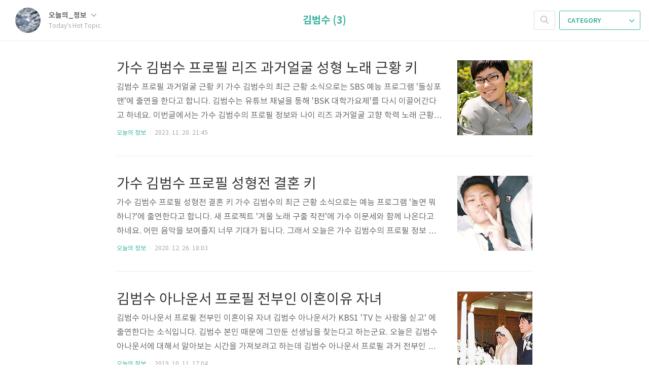

--- FILE ---
content_type: text/html;charset=UTF-8
request_url: https://dkqenfwkqk.tistory.com/tag/%EA%B9%80%EB%B2%94%EC%88%98?page=1
body_size: 27600
content:
<!doctype html>
<html lang="ko">

                                                                                <head>
                <script type="text/javascript">if (!window.T) { window.T = {} }
window.T.config = {"TOP_SSL_URL":"https://www.tistory.com","PREVIEW":false,"ROLE":"guest","PREV_PAGE":"","NEXT_PAGE":"","BLOG":{"id":2908466,"name":"dkqenfwkqk","title":"Today's Hot Topic.","isDormancy":false,"nickName":"오늘의_정보","status":"open","profileStatus":"normal"},"NEED_COMMENT_LOGIN":true,"COMMENT_LOGIN_CONFIRM_MESSAGE":"이 블로그는 로그인한 사용자에게만 댓글 작성을 허용했습니다. 지금 로그인하시겠습니까?","LOGIN_URL":"https://www.tistory.com/auth/login/?redirectUrl=https://dkqenfwkqk.tistory.com/tag/%25EA%25B9%2580%25EB%25B2%2594%25EC%2588%2598","DEFAULT_URL":"https://dkqenfwkqk.tistory.com","USER":{"name":null,"homepage":null,"id":0,"profileImage":null},"SUBSCRIPTION":{"status":"none","isConnected":false,"isPending":false,"isWait":false,"isProcessing":false,"isNone":true},"IS_LOGIN":false,"HAS_BLOG":false,"IS_SUPPORT":false,"IS_SCRAPABLE":false,"TOP_URL":"http://www.tistory.com","JOIN_URL":"https://www.tistory.com/member/join","PHASE":"prod","ROLE_GROUP":"visitor"};
window.T.entryInfo = null;
window.appInfo = {"domain":"tistory.com","topUrl":"https://www.tistory.com","loginUrl":"https://www.tistory.com/auth/login","logoutUrl":"https://www.tistory.com/auth/logout"};
window.initData = {};

window.TistoryBlog = {
    basePath: "",
    url: "https://dkqenfwkqk.tistory.com",
    tistoryUrl: "https://dkqenfwkqk.tistory.com",
    manageUrl: "https://dkqenfwkqk.tistory.com/manage",
    token: "hmGzH5yLIu/V5lStULEusfnTItRhlnk79r51eTImEyel5QmTOW/aVhZP5RioJYow"
};
var servicePath = "";
var blogURL = "";</script>

                
                
                
                        <!-- BusinessLicenseInfo - START -->
        
            <link href="https://tistory1.daumcdn.net/tistory_admin/userblog/userblog-7c7a62cfef2026f12ec313f0ebcc6daafb4361d7/static/plugin/BusinessLicenseInfo/style.css" rel="stylesheet" type="text/css"/>

            <script>function switchFold(entryId) {
    var businessLayer = document.getElementById("businessInfoLayer_" + entryId);

    if (businessLayer) {
        if (businessLayer.className.indexOf("unfold_license") > 0) {
            businessLayer.className = "business_license_layer";
        } else {
            businessLayer.className = "business_license_layer unfold_license";
        }
    }
}
</script>

        
        <!-- BusinessLicenseInfo - END -->
        <!-- GoogleAnalytics - START -->
        <script src="https://www.googletagmanager.com/gtag/js?id=234189780" async="async"></script>
<script>window.dataLayer = window.dataLayer || [];
function gtag(){dataLayer.push(arguments);}
gtag('js', new Date());
gtag('config','234189780', {
    cookie_domain: 'auto',
    cookie_flags: 'max-age=0;domain=.tistory.com',
    cookie_expires: 7 * 24 * 60 * 60 // 7 days, in seconds
});</script>

        <!-- GoogleAnalytics - END -->

<!-- PreventCopyContents - START -->
<meta content="no" http-equiv="imagetoolbar"/>

<!-- PreventCopyContents - END -->

<!-- System - START -->
<script src="//pagead2.googlesyndication.com/pagead/js/adsbygoogle.js" async="async" data-ad-host="ca-host-pub-9691043933427338" data-ad-client="ca-pub-6592536252567913"></script>
<!-- System - END -->

        <!-- TistoryProfileLayer - START -->
        <link href="https://tistory1.daumcdn.net/tistory_admin/userblog/userblog-7c7a62cfef2026f12ec313f0ebcc6daafb4361d7/static/plugin/TistoryProfileLayer/style.css" rel="stylesheet" type="text/css"/>
<script type="text/javascript" src="https://tistory1.daumcdn.net/tistory_admin/userblog/userblog-7c7a62cfef2026f12ec313f0ebcc6daafb4361d7/static/plugin/TistoryProfileLayer/script.js"></script>

        <!-- TistoryProfileLayer - END -->

                
                <meta http-equiv="X-UA-Compatible" content="IE=Edge">
<meta name="format-detection" content="telephone=no">
<script src="//t1.daumcdn.net/tistory_admin/lib/jquery/jquery-3.5.1.min.js" integrity="sha256-9/aliU8dGd2tb6OSsuzixeV4y/faTqgFtohetphbbj0=" crossorigin="anonymous"></script>
<script type="text/javascript" src="//t1.daumcdn.net/tiara/js/v1/tiara-1.2.0.min.js"></script><meta name="referrer" content="always"/>
<meta name="google-adsense-platform-account" content="ca-host-pub-9691043933427338"/>
<meta name="google-adsense-platform-domain" content="tistory.com"/>
<meta name="google-adsense-account" content="ca-pub-6592536252567913"/>
<meta name="description" content="다양한 정보와 이슈블로그"/>

    <!-- BEGIN OPENGRAPH -->
    <meta property="og:type" content="website"/>
<meta property="og:url" content="https://dkqenfwkqk.tistory.com"/>
<meta property="og:site_name" content="Today's Hot Topic."/>
<meta property="og:title" content="'김범수' 태그의 글 목록"/>
<meta property="og:description" content="다양한 정보와 이슈블로그"/>
<meta property="og:image" content="https://img1.daumcdn.net/thumb/R800x0/?scode=mtistory2&fname=https%3A%2F%2Ftistory1.daumcdn.net%2Ftistory%2F2908466%2Fattach%2F6525c2a4f5034ffc96c55eb6f83ec96a"/>
<meta property="og:article:author" content="'오늘의_정보'"/>
    <!-- END OPENGRAPH -->

    <!-- BEGIN TWITTERCARD -->
    <meta name="twitter:card" content="summary_large_image"/>
<meta name="twitter:site" content="@TISTORY"/>
<meta name="twitter:title" content="'김범수' 태그의 글 목록"/>
<meta name="twitter:description" content="다양한 정보와 이슈블로그"/>
<meta property="twitter:image" content="https://img1.daumcdn.net/thumb/R800x0/?scode=mtistory2&fname=https%3A%2F%2Ftistory1.daumcdn.net%2Ftistory%2F2908466%2Fattach%2F6525c2a4f5034ffc96c55eb6f83ec96a"/>
    <!-- END TWITTERCARD -->
<script type="module" src="https://tistory1.daumcdn.net/tistory_admin/userblog/userblog-7c7a62cfef2026f12ec313f0ebcc6daafb4361d7/static/pc/dist/index.js" defer=""></script>
<script type="text/javascript" src="https://tistory1.daumcdn.net/tistory_admin/userblog/userblog-7c7a62cfef2026f12ec313f0ebcc6daafb4361d7/static/pc/dist/index-legacy.js" defer="" nomodule="true"></script>
<script type="text/javascript" src="https://tistory1.daumcdn.net/tistory_admin/userblog/userblog-7c7a62cfef2026f12ec313f0ebcc6daafb4361d7/static/pc/dist/polyfills-legacy.js" defer="" nomodule="true"></script>
<link rel="icon" sizes="any" href="https://t1.daumcdn.net/tistory_admin/favicon/tistory_favicon_32x32.ico"/>
<link rel="icon" type="image/svg+xml" href="https://t1.daumcdn.net/tistory_admin/top_v2/bi-tistory-favicon.svg"/>
<link rel="apple-touch-icon" href="https://t1.daumcdn.net/tistory_admin/top_v2/tistory-apple-touch-favicon.png"/>
<link rel="stylesheet" type="text/css" href="https://t1.daumcdn.net/tistory_admin/www/style/font.css"/>
<link rel="stylesheet" type="text/css" href="https://tistory1.daumcdn.net/tistory_admin/userblog/userblog-7c7a62cfef2026f12ec313f0ebcc6daafb4361d7/static/style/content.css"/>
<link rel="stylesheet" type="text/css" href="https://tistory1.daumcdn.net/tistory_admin/userblog/userblog-7c7a62cfef2026f12ec313f0ebcc6daafb4361d7/static/pc/dist/index.css"/>
<script type="text/javascript">(function() {
    var tjQuery = jQuery.noConflict(true);
    window.tjQuery = tjQuery;
    window.orgjQuery = window.jQuery; window.jQuery = tjQuery;
    window.jQuery = window.orgjQuery; delete window.orgjQuery;
})()</script>
<script type="text/javascript" src="https://tistory1.daumcdn.net/tistory_admin/userblog/userblog-7c7a62cfef2026f12ec313f0ebcc6daafb4361d7/static/script/base.js"></script>
<script type="text/javascript" src="//developers.kakao.com/sdk/js/kakao.min.js"></script>

                

<script async src="https://pagead2.googlesyndication.com/pagead/js/adsbygoogle.js?client=ca-pub-6592536252567913"
     crossorigin="anonymous"></script>

<meta name="google-site-verification" content="w39vaovL0pIgANw1kNvqxIu8fyqaQQIyFpW7LERSOzo" />

<meta name="naver-site-verification" content="2c6a94534756ae5e4b9651a614580d837c71c453" />

	<meta charset="UTF-8">
	<meta name="viewport" content="user-scalable=no, initial-scale=1.0, maximum-scale=1.0, minimum-scale=1.0, width=device-width">
	<title>'김범수' 태그의 글 목록</title>
	<link rel="alternate" type="application/rss+xml" title="Today's Hot Topic." href="https://dkqenfwkqk.tistory.com/rss" />

	<link rel="stylesheet" href="https://tistory1.daumcdn.net/tistory/2908466/skin/style.css?_version_=1734701900">
	<link rel="stylesheet" href="https://tistory1.daumcdn.net/tistory/2908466/skin/images/font.css?_version_=1734701900">

	<!--[if lt IE 9]>
	<script src="//t1.daumcdn.net/tistory_admin/lib/jquery/jquery-1.12.4.min.js"></script>
	<![endif]-->
	<!--[if gte IE 9]><!-->
	<script src="//t1.daumcdn.net/tistory_admin/lib/jquery/jquery-3.5.1.min.js" integrity="sha256-9/aliU8dGd2tb6OSsuzixeV4y/faTqgFtohetphbbj0=" crossorigin="anonymous"></script>
	<!--<![endif]-->

                
                
                <style type="text/css">.another_category {
    border: 1px solid #E5E5E5;
    padding: 10px 10px 5px;
    margin: 10px 0;
    clear: both;
}

.another_category h4 {
    font-size: 12px !important;
    margin: 0 !important;
    border-bottom: 1px solid #E5E5E5 !important;
    padding: 2px 0 6px !important;
}

.another_category h4 a {
    font-weight: bold !important;
}

.another_category table {
    table-layout: fixed;
    border-collapse: collapse;
    width: 100% !important;
    margin-top: 10px !important;
}

* html .another_category table {
    width: auto !important;
}

*:first-child + html .another_category table {
    width: auto !important;
}

.another_category th, .another_category td {
    padding: 0 0 4px !important;
}

.another_category th {
    text-align: left;
    font-size: 12px !important;
    font-weight: normal;
    word-break: break-all;
    overflow: hidden;
    line-height: 1.5;
}

.another_category td {
    text-align: right;
    width: 80px;
    font-size: 11px;
}

.another_category th a {
    font-weight: normal;
    text-decoration: none;
    border: none !important;
}

.another_category th a.current {
    font-weight: bold;
    text-decoration: none !important;
    border-bottom: 1px solid !important;
}

.another_category th span {
    font-weight: normal;
    text-decoration: none;
    font: 10px Tahoma, Sans-serif;
    border: none !important;
}

.another_category_color_gray, .another_category_color_gray h4 {
    border-color: #E5E5E5 !important;
}

.another_category_color_gray * {
    color: #909090 !important;
}

.another_category_color_gray th a.current {
    border-color: #909090 !important;
}

.another_category_color_gray h4, .another_category_color_gray h4 a {
    color: #737373 !important;
}

.another_category_color_red, .another_category_color_red h4 {
    border-color: #F6D4D3 !important;
}

.another_category_color_red * {
    color: #E86869 !important;
}

.another_category_color_red th a.current {
    border-color: #E86869 !important;
}

.another_category_color_red h4, .another_category_color_red h4 a {
    color: #ED0908 !important;
}

.another_category_color_green, .another_category_color_green h4 {
    border-color: #CCE7C8 !important;
}

.another_category_color_green * {
    color: #64C05B !important;
}

.another_category_color_green th a.current {
    border-color: #64C05B !important;
}

.another_category_color_green h4, .another_category_color_green h4 a {
    color: #3EA731 !important;
}

.another_category_color_blue, .another_category_color_blue h4 {
    border-color: #C8DAF2 !important;
}

.another_category_color_blue * {
    color: #477FD6 !important;
}

.another_category_color_blue th a.current {
    border-color: #477FD6 !important;
}

.another_category_color_blue h4, .another_category_color_blue h4 a {
    color: #1960CA !important;
}

.another_category_color_violet, .another_category_color_violet h4 {
    border-color: #E1CEEC !important;
}

.another_category_color_violet * {
    color: #9D64C5 !important;
}

.another_category_color_violet th a.current {
    border-color: #9D64C5 !important;
}

.another_category_color_violet h4, .another_category_color_violet h4 a {
    color: #7E2CB5 !important;
}
</style>

                
                <link rel="stylesheet" type="text/css" href="https://tistory1.daumcdn.net/tistory_admin/userblog/userblog-7c7a62cfef2026f12ec313f0ebcc6daafb4361d7/static/style/revenue.css"/>
<link rel="canonical" href="https://dkqenfwkqk.tistory.com"/>

<!-- BEGIN STRUCTURED_DATA -->
<script type="application/ld+json">
    {"@context":"http://schema.org","@type":"WebSite","url":"/","potentialAction":{"@type":"SearchAction","target":"/search/{search_term_string}","query-input":"required name=search_term_string"}}
</script>
<!-- END STRUCTURED_DATA -->
<link rel="stylesheet" type="text/css" href="https://tistory1.daumcdn.net/tistory_admin/userblog/userblog-7c7a62cfef2026f12ec313f0ebcc6daafb4361d7/static/style/dialog.css"/>
<link rel="stylesheet" type="text/css" href="//t1.daumcdn.net/tistory_admin/www/style/top/font.css"/>
<link rel="stylesheet" type="text/css" href="https://tistory1.daumcdn.net/tistory_admin/userblog/userblog-7c7a62cfef2026f12ec313f0ebcc6daafb4361d7/static/style/postBtn.css"/>
<link rel="stylesheet" type="text/css" href="https://tistory1.daumcdn.net/tistory_admin/userblog/userblog-7c7a62cfef2026f12ec313f0ebcc6daafb4361d7/static/style/tistory.css"/>
<script type="text/javascript" src="https://tistory1.daumcdn.net/tistory_admin/userblog/userblog-7c7a62cfef2026f12ec313f0ebcc6daafb4361d7/static/script/common.js"></script>

                
                </head>


                                                <body id="tt-body-tag">
                
                
                

	<div id="dkIndex">
		<a href="#dkBody">본문 바로가기</a>
		<a href="#dkGnb">메뉴 바로가기</a>
	</div>

	<div id="dkWrap" class="wrap_skin ">
		<div id="dkHead" role="banner" class="area_head ">
			<h1 class="screen_out">Today's Hot Topic.</h1>
			<div class="area_profile ">
				<a class="link_profile" href="/"><img src="https://tistory1.daumcdn.net/tistory/2908466/attach/6525c2a4f5034ffc96c55eb6f83ec96a" width="50" height="50" class="img_profile" alt="프로필사진"></a>
				<div class="info_profile">
					<button type="button" class="btn_name">오늘의_정보
						<span class="ico_skin ico_name"></span>
					</button>
					<ul class="list_name">
						<li><a href="https://dkqenfwkqk.tistory.com/manage/entry/post" class="link_name">글쓰기</a></li>
						<li><a href="https://dkqenfwkqk.tistory.com/manage" class="link_name">관리</a></li>
						<li class="box_division"><a href="https://dkqenfwkqk.tistory.com/tag" class="link_name">태그</a></li>
						<li><a href="https://dkqenfwkqk.tistory.com/guestbook" class="link_name">방명록</a></li>
						<li><a href="https://dkqenfwkqk.tistory.com/rss" class="link_name">RSS</a></li>
					</ul>
					<p class="txt_condition">Today's Hot Topic.</p>
				</div>
			</div>

			<button type="button" class="btn_menu">
				<span class="ico_skin ico_menu">카테고리 메뉴열기</span>
			</button>
		</div>

		<div class="dimmed_layer"></div>

		<button type="button" class="btn_close">
			<span class="ico_skin ico_close">닫기</span>
		</button>

		<div class="area_menu">
			
				<div class="area_search">
					<button type="button" class="btn_search">
						<span class="ico_skin ico_search">검색하기</span>
					</button>
					<form action="#" method="get" class="frm_search" onsubmit="try {
    window.location.href = '/search' + '/' + looseURIEncode(document.getElementsByName('search')[0].value);
    document.getElementsByName('search')[0].value = '';
    return false;
} catch (e) {}">
						<fieldset>
							<legend class="screen_out">검색하기 폼</legend>
							<label for="tfSearch" class="ico_skin lab_search">블로그 내 검색</label>
							<input id="tfSearch" type="text" name="search" value="" class="tf_search">
						</fieldset>
					</form>
				</div>
			

			<div role="navigation" class="area_navi">
				<button type="button" class="btn_cate">CATEGORY <span class="ico_skin ico_cate"></span></button>

				<div class="list_cate">
					<ul class="tt_category"><li class=""><a href="/category" class="link_tit"> 분류 전체보기 <span class="c_cnt">(3226)</span> </a>
  <ul class="category_list"><li class=""><a href="/category/%EC%98%A4%EB%8A%98%EC%9D%98%20%EC%A0%95%EB%B3%B4" class="link_item"> 오늘의 정보 <span class="c_cnt">(3090)</span> </a></li>
<li class=""><a href="/category/%EC%98%A4%EB%8A%98%EC%9D%98%20%EC%9D%B4%EC%8A%88" class="link_item"> 오늘의 이슈 <span class="c_cnt">(135)</span> </a></li>
</ul>
</li>
</ul>


					<ul class="menu_profile">
						<li><a href="https://dkqenfwkqk.tistory.com/guestbook">방명록</a></li>
					</ul>
				</div>
			</div>
		</div>

		<hr class="hide">

		
			<div class="area_list">
				<div class="tit_category">
					<a class="link_category">김범수 (3)</a>
				</div>
			</div>
		

		<div id="dkContent" class="cont_skin" role="main">
<script async src="https://pagead2.googlesyndication.com/pagead/js/adsbygoogle.js?client=ca-pub-6592536252567913"
     crossorigin="anonymous"></script>
<!-- 정보 최상단광고 -->
<ins class="adsbygoogle"
     style="display:block"
     data-ad-client="ca-pub-6592536252567913"
     data-ad-slot="6663059467"
     data-ad-format="auto"
     data-full-width-responsive="true"></ins>
<script>
     (adsbygoogle = window.adsbygoogle || []).push({});
</script>		
			<div id="cMain">

				

				

				

				            
                
	<div id="mArticle" class="article_skin">

		
			<div class="list_content">
				
					<a href="/2946" class="thumbnail_post"><img src="//i1.daumcdn.net/thumb/C148x148/?fname=https%3A%2F%2Fblog.kakaocdn.net%2Fdna%2FuB9ho%2FbtsAEm8f9Em%2FAAAAAAAAAAAAAAAAAAAAACNjGQrW91TXwfnO4VqZ8UupnqgS7Izc-BAnOck8LALa%2Fimg.png%3Fcredential%3DyqXZFxpELC7KVnFOS48ylbz2pIh7yKj8%26expires%3D1769871599%26allow_ip%3D%26allow_referer%3D%26signature%3DuC5%252BP72kmqKjAOW7GB73FjzOxhY%253D"></a>
				
				<a href="/2946" class="link_post">
					<strong class="tit_post">가수 김범수 프로필 리즈 과거얼굴 성형 노래 근황 키</strong>
					<p class="txt_post">김범수 프로필 과거얼굴 근황 키 가수 김범수의 최근 근황 소식으로는 SBS 예능 프로그램 '돌싱포맨'에 출연을 한다고 합니다. 김범수는 유튜브 채널을 통해 'BSK 대학가요제'를 다시 이끌어간다고 하네요. 이번글에서는 가수 김범수의 프로필 정보와 나이 리즈 과거얼굴 고향 학력 노래 근황 최근영상 작품활동 인스타 결혼 키 등 여러 이야기들을 알아보도록 하겠습니다. 가수 김범수 프로필 김범수 리즈 과거이야기 김범수 성형 과거얼굴 1. 가수 김범수 프로필 본명 - 김범수 나이 - 1979년 1월 26일 (44살) 고향 - 경상남도 창원시 신체 - 키 165.1cm, 몸무게 60kg, 혈액형 A형 가족 - 부모님, 남동생 학력 - 중부대학교 대학원 연극영화학 석사 군대 - 육군 병장 만기전역 MBTI - INF..</p>
				</a>
				<div class="detail_info">
					<a href="/category/%EC%98%A4%EB%8A%98%EC%9D%98%20%EC%A0%95%EB%B3%B4" class="link_cate">오늘의 정보</a>
					<span class="txt_bar"></span>
					2023. 11. 20. 21:45
				</div>
			</div>
		

		
	</div>

                
            
                
	<div id="mArticle" class="article_skin">

		
			<div class="list_content">
				
					<a href="/1765" class="thumbnail_post"><img src="//i1.daumcdn.net/thumb/C148x148/?fname=https%3A%2F%2Fblog.kakaocdn.net%2Fdna%2Fn89rn%2FbtqRAkMMffx%2FAAAAAAAAAAAAAAAAAAAAADwV5lkLHsxEv8ZlQPKAF4WkrbHo_lqFdBtjpLXSCnB2%2Fimg.jpg%3Fcredential%3DyqXZFxpELC7KVnFOS48ylbz2pIh7yKj8%26expires%3D1769871599%26allow_ip%3D%26allow_referer%3D%26signature%3DoK5kjctlxg5VAoJLunw0GG5%252FrBc%253D"></a>
				
				<a href="/1765" class="link_post">
					<strong class="tit_post">가수 김범수 프로필 성형전 결혼 키</strong>
					<p class="txt_post">가수 김범수 프로필 성형전 결혼 키 가수 김범수의 최근 근황 소식으로는 예능 프로그램 '놀면 뭐하니?'에 출연한다고 합니다. 새 프로젝트 '겨울 노래 구출 작전'에 가수 이문세와 함께 나온다고 하네요. 어떤 음악을 보여줄지 너무 기대가 됩니다. 그래서 오늘은 가수 김범수의 프로필 정보 성형전 결혼 키 등 다양한 정보와 과거 데뷔 전 사진이 궁금해져서 살펴봤습니다. 그럼 밑에서 가족 사진부터 과거 졸업사진 얼굴을 보실까요? 두근두근두근! 먼저 가수 김범수의 프로필부터 보겠습니다. 본명 김범수, 1979년 1월 26일생으로 만으로 나이 43살이네요. 고향 지역은 겨상남도 창원군 구산면이며 키 몸무게 60kg, 혈액형 A형이라고 합니다. 가족 사항은 부모님 아버지, 어머니, 동생 김영도가 있습니다. 그리고 학..</p>
				</a>
				<div class="detail_info">
					<a href="/category/%EC%98%A4%EB%8A%98%EC%9D%98%20%EC%A0%95%EB%B3%B4" class="link_cate">오늘의 정보</a>
					<span class="txt_bar"></span>
					2020. 12. 26. 18:03
				</div>
			</div>
		

		
	</div>

                
            
                
	<div id="mArticle" class="article_skin">

		
			<div class="list_content">
				
					<a href="/1012" class="thumbnail_post"><img src="//i1.daumcdn.net/thumb/C148x148/?fname=https%3A%2F%2Ft1.daumcdn.net%2Fcfile%2Ftistory%2F996C2C3D5DA0305D20"></a>
				
				<a href="/1012" class="link_post">
					<strong class="tit_post">김범수 아나운서 프로필 전부인 이혼이유 자녀</strong>
					<p class="txt_post">김범수 아나운서 프로필 전부인 이혼이유 자녀 김범수 아나운서가 KBS1 'TV 는 사랑을 싣고' 에 출연한다는 소식입니다. 김범수 본인 때문에 그만둔 선생님을 찾는다고 하는군요. 오늘은 김범수 아나운서에 대해서 알아보는 시간을 가져보려고 하는데 김범수 아나운서 프로필 과거 전부인 사진 재혼 아내 나이 등 다양한 정보들 살펴보도록 하겠습니다. 두근두근두근~~ 먼저 김범수 아나운서 프로필 정보부터 살펴보겠습니다. 김범수 아나운서는 1968년 10월 29일생으로 올해 나이 55세 입니다. 김범수 아나운서는 서울특별시 출생이며 학력사항으로는 서울대학교 경영학 학사 - 서울대학교 경영대학원 경영학 석사 졸업입니다. 김범수 아나운서는 2000년 SBS 8기 공채 아나운서로 데뷔 하였으며 종교는 불교라고 합니다. 김..</p>
				</a>
				<div class="detail_info">
					<a href="/category/%EC%98%A4%EB%8A%98%EC%9D%98%20%EC%A0%95%EB%B3%B4" class="link_cate">오늘의 정보</a>
					<span class="txt_bar"></span>
					2019. 10. 11. 17:04
				</div>
			</div>
		

		
	</div>

                
            

				

				

				
					<div class="area_paging area_paging_list">
						<span class="inner_paging">
							<a  class="ico_skin link_prev no-more-prev">이전</a>
							
								<a href="/tag/%EA%B9%80%EB%B2%94%EC%88%98?page=1" class="link_page"><span class="selected">1</span></a>
							
							<a  class="ico_skin link_next no-more-next">다음</a>
						</span>
					</div>

					<div class="area_paging area_paging_simple">
						<div class="inner_paging">
							<a  class="link_prev no-more-prev">
								<span class="ico_skin ico_prev"></span>이전
							</a>

							<a  class="link_next no-more-next">
								다음<span class="ico_skin ico_next"></span>
							</a>
						</div>
					</div>
				


				<div id="mEtc" class="wrap_etc">
					<div class="inner_aside">
						
								<!-- 공지사항 -->
								
									<div class="box_aside">
										<strong>공지사항</strong>
										<ul class="list_board">
											
										</ul>
									</div>
								
							
								<!-- 최근에 올라온 글 -->
								<div class="box_aside">
									<strong>최근에 올라온 글</strong>
									<ul class="list_board">
										
									</ul>
								</div>
							
								<!-- 최근에 달린 댓글 -->
								<div class="box_aside">
									<strong>최근에 달린 댓글</strong>
									<ul class="list_board">
										
									</ul>
								</div>
							
								<!-- 링크 -->
								<div class="box_aside">
									<strong>링크</strong>
									<ul class="list_board">
										
									</ul>
								</div>
							
								<!-- 글 보관함 -->
								<div class="box_aside lst">
									<strong>글 보관함</strong>
									<ul class="list_keep">
										
									</ul>
								</div>
							
					</div>
				</div>
			</div>
		</div>
		<hr class="hide">
		<div id="dkFoot" role="contentinfo" class="area_foot">
			Blog is powered by
			<em class="emph_t">Tistory</em> / Designed by
			<em class="emph_t">Tistory</em>
		</div>
	</div>


<script src="https://tistory1.daumcdn.net/tistory/2908466/skin/images/script.js?_version_=1734701900"></script>
<script>
	(function($) {
		$.Area.init();
	})(jQuery);
</script>

<div class="#menubar menu_toolbar ">
  <h2 class="screen_out">티스토리툴바</h2>
</div>
<div class="#menubar menu_toolbar "></div>
<div class="layer_tooltip">
  <div class="inner_layer_tooltip">
    <p class="desc_g"></p>
  </div>
</div>
<div id="editEntry" style="position:absolute;width:1px;height:1px;left:-100px;top:-100px"></div>


                <!-- DragSearchHandler - START -->
<script src="//search1.daumcdn.net/search/statics/common/js/g/search_dragselection.min.js"></script>

<!-- DragSearchHandler - END -->

        <!-- PreventCopyContents - START -->
        <script type="text/javascript">document.oncontextmenu = new Function ('return false');
document.ondragstart = new Function ('return false');
document.onselectstart = new Function ('return false');
document.body.style.MozUserSelect = 'none';</script>
<script type="text/javascript" src="https://tistory1.daumcdn.net/tistory_admin/userblog/userblog-7c7a62cfef2026f12ec313f0ebcc6daafb4361d7/static/plugin/PreventCopyContents/script.js"></script>

        <!-- PreventCopyContents - END -->

                
                <div style="margin:0; padding:0; border:none; background:none; float:none; clear:none; z-index:0"></div>
<script type="text/javascript" src="https://tistory1.daumcdn.net/tistory_admin/userblog/userblog-7c7a62cfef2026f12ec313f0ebcc6daafb4361d7/static/script/common.js"></script>
<script type="text/javascript">window.roosevelt_params_queue = window.roosevelt_params_queue || [{channel_id: 'dk', channel_label: '{tistory}'}]</script>
<script type="text/javascript" src="//t1.daumcdn.net/midas/rt/dk_bt/roosevelt_dk_bt.js" async="async"></script>

                
                <script>window.tiara = {"svcDomain":"user.tistory.com","section":"블로그","trackPage":"태그목록_보기","page":"태그","key":"2908466","customProps":{"userId":"0","blogId":"2908466","entryId":"null","role":"guest","trackPage":"태그목록_보기","filterTarget":false},"entry":null,"kakaoAppKey":"3e6ddd834b023f24221217e370daed18","appUserId":"null","thirdProvideAgree":null}</script>
<script type="module" src="https://t1.daumcdn.net/tistory_admin/frontend/tiara/v1.0.6/index.js"></script>
<script src="https://t1.daumcdn.net/tistory_admin/frontend/tiara/v1.0.6/polyfills-legacy.js" nomodule="true" defer="true"></script>
<script src="https://t1.daumcdn.net/tistory_admin/frontend/tiara/v1.0.6/index-legacy.js" nomodule="true" defer="true"></script>

                </body>

</html>


--- FILE ---
content_type: text/html; charset=utf-8
request_url: https://www.google.com/recaptcha/api2/aframe
body_size: 266
content:
<!DOCTYPE HTML><html><head><meta http-equiv="content-type" content="text/html; charset=UTF-8"></head><body><script nonce="EXfXRrunVi80CYS84Shf9w">/** Anti-fraud and anti-abuse applications only. See google.com/recaptcha */ try{var clients={'sodar':'https://pagead2.googlesyndication.com/pagead/sodar?'};window.addEventListener("message",function(a){try{if(a.source===window.parent){var b=JSON.parse(a.data);var c=clients[b['id']];if(c){var d=document.createElement('img');d.src=c+b['params']+'&rc='+(localStorage.getItem("rc::a")?sessionStorage.getItem("rc::b"):"");window.document.body.appendChild(d);sessionStorage.setItem("rc::e",parseInt(sessionStorage.getItem("rc::e")||0)+1);localStorage.setItem("rc::h",'1768998911611');}}}catch(b){}});window.parent.postMessage("_grecaptcha_ready", "*");}catch(b){}</script></body></html>